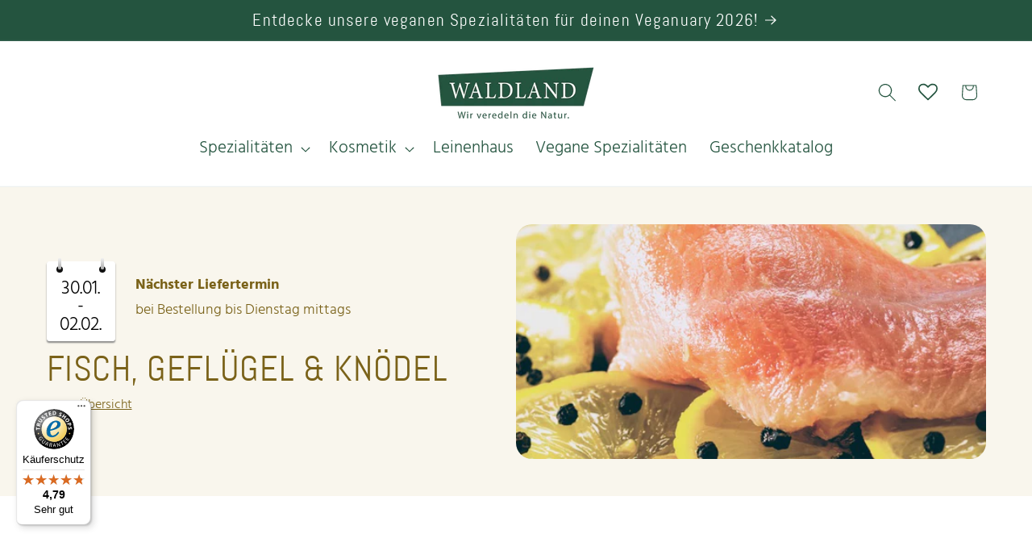

--- FILE ---
content_type: text/javascript
request_url: https://widgets.trustedshops.com/js/XBBF948023F5AE48AB5558C37F631EA51.js
body_size: 1462
content:
((e,t)=>{const a={shopInfo:{tsId:"XBBF948023F5AE48AB5558C37F631EA51",name:"waldlandshop.at",url:"waldlandshop.at",language:"de",targetMarket:"AUT",ratingVariant:"WIDGET",eTrustedIds:{accountId:"acc-7bfa996a-d30c-48b7-81ac-234e133cd9d0",channelId:"chl-a54e8e26-179f-4720-a478-302d2baef0a1"},buyerProtection:{certificateType:"CLASSIC",certificateState:"PRODUCTION",mainProtectionCurrency:"EUR",classicProtectionAmount:100,maxProtectionDuration:30,plusProtectionAmount:2e4,basicProtectionAmount:100,firstCertified:"2023-07-17 00:00:00"},reviewSystem:{rating:{averageRating:4.79,averageRatingCount:222,overallRatingCount:383,distribution:{oneStar:4,twoStars:1,threeStars:4,fourStars:20,fiveStars:193}},reviews:[{average:5,buyerStatement:"Gute Qualität, super Preis und schnelle Lieferung",rawChangeDate:"2026-01-22T10:23:56.000Z",changeDate:"22.1.2026",transactionDate:"15.1.2026"},{average:5,buyerStatement:"Funktioniert perfelt. Erstklassiger Mohn.",rawChangeDate:"2026-01-04T21:22:39.000Z",changeDate:"4.1.2026",transactionDate:"28.12.2025"},{average:5,buyerStatement:"Karpfen in bester Qualität, kam einen Tag vor Weihnachten. Bei Unklarheiten, ist zu Geschäftszeiten immer jemand rasch zu erreichen. Bestellung einfach und online. Ist sehr zu empfehlen.",rawChangeDate:"2025-12-26T11:37:14.000Z",changeDate:"26.12.2025",transactionDate:"16.12.2025"}]},features:["SHOP_CONSUMER_MEMBERSHIP","GUARANTEE_RECOG_CLASSIC_INTEGRATION","MARS_REVIEWS","MARS_EVENTS","DISABLE_REVIEWREQUEST_SENDING","MARS_QUESTIONNAIRE","MARS_PUBLIC_QUESTIONNAIRE"],consentManagementType:"OFF",urls:{profileUrl:"https://www.trstd.com/de-at/reviews/waldlandshop-at",profileUrlLegalSection:"https://www.trstd.com/de-at/reviews/waldlandshop-at#legal-info",reviewLegalUrl:"https://help.etrusted.com/hc/de/articles/23970864566162"},contractStartDate:"2023-05-30 00:00:00",shopkeeper:{name:"WALDLAND-Vermarktungsgesellschaft m.b.H.",street:"Oberwaltenreith 10",country:"AT",city:"Friedersbach",zip:"3533"},displayVariant:"full",variant:"full",twoLetterCountryCode:"AT"},"process.env":{STAGE:"prod"},externalConfig:{trustbadgeScriptUrl:"https://widgets.trustedshops.com/assets/trustbadge.js",cdnDomain:"widgets.trustedshops.com"},elementIdSuffix:"-98e3dadd90eb493088abdc5597a70810",buildTimestamp:"2026-01-27T05:44:24.995Z",buildStage:"prod"},r=a=>{const{trustbadgeScriptUrl:r}=a.externalConfig;let n=t.querySelector(`script[src="${r}"]`);n&&t.body.removeChild(n),n=t.createElement("script"),n.src=r,n.charset="utf-8",n.setAttribute("data-type","trustbadge-business-logic"),n.onerror=()=>{throw new Error(`The Trustbadge script could not be loaded from ${r}. Have you maybe selected an invalid TSID?`)},n.onload=()=>{e.trustbadge?.load(a)},t.body.appendChild(n)};"complete"===t.readyState?r(a):e.addEventListener("load",(()=>{r(a)}))})(window,document);